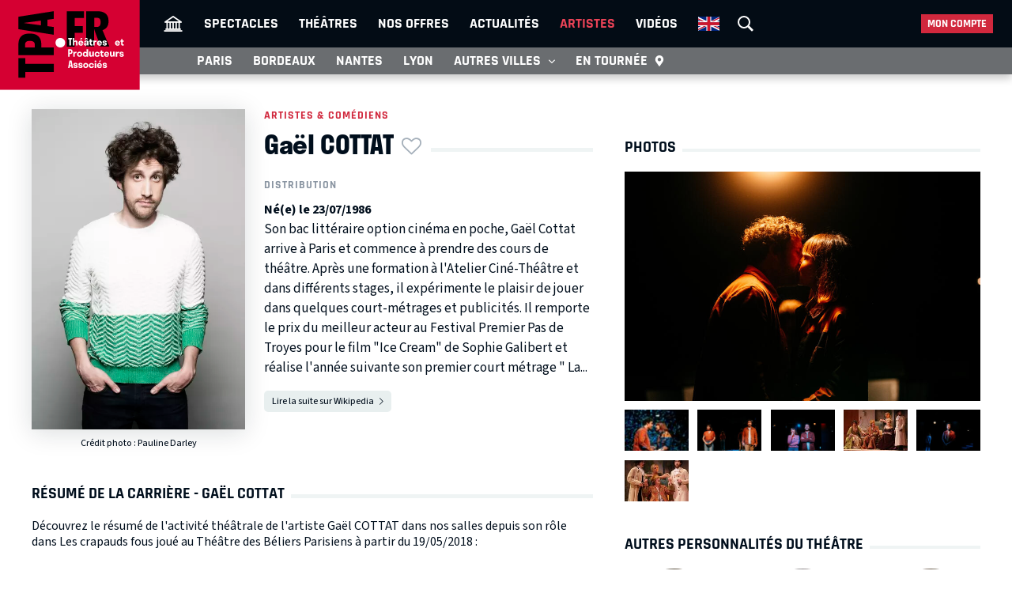

--- FILE ---
content_type: text/html; charset=UTF-8
request_url: https://tpa.fr/acteurs-theatre/cottat-gael-10750.html
body_size: 10447
content:
<!DOCTYPE html>
<html lang="fr">
<head>
    <meta charset="UTF-8">
    <title>Gaël COTTAT  - Biographie, spectacles, films, théâtre et photos</title>
    <meta name="viewport" content="width=device-width, minimum-scale=1, initial-scale=1, viewport-fit=cover">
    <meta http-equiv="X-UA-Compatible" content="IE=edge">

    
    <link rel="preconnect" href="https://use.typekit.net" crossorigin>
    <link rel="preconnect" href="https://p.typekit.net" crossorigin>
    <link rel="preconnect" href="https://ssl.google-analytics.com" crossorigin>


    <link rel="preload" href="https://use.typekit.net/din6aii.css" fetchpriority="high" as="style">
    <link rel="preload" href="/css10/main.min.v17.css" fetchpriority="high" as="style">
    <link rel="preload" href="/css10/additional.min.v08.css" fetchpriority="high" as="style">
    <link rel="preload" href="/css10/splide.min.v03.css" fetchpriority="high" as="style">


    <link rel="stylesheet" href="https://use.typekit.net/din6aii.css">
    <link rel="stylesheet" href="/css10/main.min.v17.css">
    <link rel="stylesheet" href="/css10/additional.min.v08.css">
    <link rel="stylesheet" href="/css10/splide.min.v03.css">


    <link rel="preload" href="/css10/fonts/icons.v02.woff2" as="font" type="font/woff2" crossorigin>
    <link rel="preload" href="/css10/fonts/source.sans.pro/SourceSans3VF-Roman.subset.woff2" as="font" type="font/woff2" crossorigin>
    <link rel="preload" href="/css10/fonts/rajdhani/Rajdhani-Bold.subset.woff2" as="font" type="font/woff2" crossorigin>
    <link rel="preload" href="/css10/fonts/rajdhani/Rajdhani-Medium.subset.woff2" as="font" type="font/woff2" crossorigin>
    <link rel="preload" href="/css10/fonts/rajdhani/Rajdhani-SemiBold.subset.woff2" as="font" type="font/woff2" crossorigin>


        <meta name="description" content="Tout savoir sur Gaël COTTAT : sa biographie, ses spectacles au théâtre, ses films, et des photos à retrouver sur le site des Théâtres et Producteurs Associés.">

    <meta name="author" content="">
    <meta name="copyright" content="Copyright (c) 2014">

        <meta name="robots" content="index, follow, archive">
    
    
    <meta name="HandheldFriendly" content="True">
    <meta http-equiv="cleartype" content="on">

    <meta name="google-site-verification" content="OsIxhbrjkaZWmb5a4AWOhnDwRXXbJ7ceS2CcgpcXiB8">
    <meta name="facebook-domain-verification" content="lp6pg1dmoq4v7h5pmc2k9pq8pmi4uw">
    <meta name="apple-itunes-app" content="app-id=442721937">

    
    <link rel="apple-touch-icon" sizes="180x180" href="/apple-touch-icon.png">
    <link rel="icon" type="image/png" sizes="32x32" href="/favicon-32x32.png">
    <link rel="icon" type="image/png" sizes="16x16" href="/favicon-16x16.png">
    <link rel="manifest" href="/manifest.json">
    <link rel="mask-icon" href="/safari-pinned-tab.svg" color="#d50032">
    <meta name="msapplication-TileColor" content="#b91d47">
    <meta name="theme-color" content="#ffffff">

    <meta property="og:site_name" content="Théâtres et Producteurs Associés">
    <meta property="og:title" content="Gaël COTTAT  - Biographie, spectacles, films, théâtre et photos">
    <meta property="og:description" content="Tout savoir sur Gaël COTTAT : sa biographie, ses spectacles au théâtre, ses films, et des photos à retrouver sur le site des Théâtres et Producteurs Associés.">
    <meta property="og:image" content="https://tpa.fr/user/img/18/160x0x17767-or.jpg">
    <meta property="og:type" content="article">
    <meta property="og:url" content="https://tpa.fr/acteurs-theatre/cottat-gael-10750.html">



    <meta name="twitter:card" content="summary_large_image">
    <meta name="twitter:site" content="@TheatresParis">
    <meta name="twitter:title" content="Gaël COTTAT  - Biographie, spectacles, films, théâtre et photos" >
    <meta name="twitter:description" content="Tout savoir sur Gaël COTTAT : sa biographie, ses spectacles au théâtre, ses films, et des photos à retrouver sur le site des Théâtres et Producteurs Associés." >
    <meta name="twitter:image" content="https://tpa.fr/user/img/18/710x0x17767-or.jpg" >



            <link rel="canonical" href="https://tpa.fr/acteurs-theatre/cottat-gael-10750.html">
    

    

    

            <link rel="stylesheet" href="/css10/lightgallery.v1.min.css" fetchpriority="low">
    
    
    <link rel="stylesheet" href="/css10/noncritical.min.v03.css" fetchpriority="low">



    <!-- Start cookieyes banner -->
    <script id="cookieyes" type="text/javascript" src="https://cdn-cookieyes.com/client_data/a23ea02b3478dd28ca2e0277aa639608/script.js"></script>
    <!-- End cookieyes banner --> 


        
        <script>
            window.dataLayer = window.dataLayer || [];
        </script>
        <!-- Google Tag Manager -->
        <script>(function(w,d,s,l,i){w[l]=w[l]||[];w[l].push({'gtm.start':
                    new Date().getTime(),event:'gtm.js'});var f=d.getElementsByTagName(s)[0],
                j=d.createElement(s),dl=l!='dataLayer'?'&l='+l:'';j.async=true;j.src=
                'https://www.googletagmanager.com/gtm.js?id='+i+dl;f.parentNode.insertBefore(j,f);
            })(window,document,'script','dataLayer','GTM-NKSQ9FK');</script>
        <!-- End Google Tag Manager -->
    

    
</head>
<body class="">

<!-- Google Tag Manager (noscript) -->
<noscript><iframe src="https://www.googletagmanager.com/ns.html?id=GTM-NKSQ9FK"
                  height="0" width="0" style="display:none;visibility:hidden"></iframe></noscript>
<!-- End Google Tag Manager (noscript) -->

<header class="mainHeader" id="jsObjHeader">
    <div class="headerWrap">

                <a href="#" class="citySel navOpener" data-class="openNav" data-act="0">
            <span>Paris</span>
        </a>
        

        <div class="lgWrap">
            <div class="leftCell">
                <a class="logo" href="/">
                    <img alt="Théâtres & Producteurs Associés" src="/images/logo_tpa.fr.svg" width="180"  height="116">
                </a>
            </div>
        </div>


        <div class="mobNav">
            <a href="#" class="sOC navOpener" data-show="1" data-class="openSearch" data-act="0"><span><i></i><i></i><i></i></span><span class="screenReadTxtContent">Recherche</span></a>
            <a href="#" class="usOC navOpener" data-show="2" data-class="openLogin" data-act="0"><span><i></i><i></i></span><span class="screenReadTxtContent">Mon compte</span></a>
            <a href="#" class="mnOC navOpener" data-show="3" data-class="openNav" data-act="0"><span><i></i><i></i><i></i></span><span class="screenReadTxtContent">Navigation</span></a>
        </div>


        <div id="jsObjNavA" class="navA">
            <div class="mainWrap">


                <ul class="nav2">
                    <li class="basicSearch">
                        <div class="bsWrap">
                            <a href="#" title="Recherche" class="openSearchBox" id="jsObjOpenSearchBox">
                                <span><i></i><i></i><i></i></span>
                            </a>
                            <div class="searchBox">
                                <form method="get" action="/recherche" id="formRecherche" class="getForm">
                                    <div class="fWrap">
                                        <input id="search" value="Recherche" name="motcle" type="search">
                                        <button><i class="search"></i></button>
                                    </div>
                                </form>
                            </div>
                        </div>
                    </li>
                </ul>


                <ul class="nav1">
                    <li ><a href="/" title="Théâtres et Producteurs Associés"><i class="home"></i></a></li>
                    <li ><a href="/pieces-theatre-paris/" title="Spectacle à Paris">Spectacles</a></li>
                    <li ><a href="/salles-theatre-paris/" title="Théâtres à Paris">Théâtres</a></li>
                    <li ><a href="/theatre-paris-pas-cher/" title="Théâtre à Paris pas cher">Nos offres</a></li>
                    <li ><a href="/actualite-theatre-paris/" title="Actualité théâtres parisiens">Actualités</a></li>
                    <li class="act"><a href="/comedien-theatre" title="Acteurs de théâtre">Artistes</a></li>
                    <li ><a href="/video-theatre" title="Vidéos pieces de théâtre">Vidéos</a></li>
                                                            <li class="enV">
                        <a class="enMainLink" href="/en/theatre-tickets-show-paris/">
                            <picture>
                                <source srcset="/images/en.webp" type="image/webp">
                                <img src="/images/en.png" width="27" height="18" alt="English">
                            </picture>
                        </a>
                    </li>
                                    </ul>


                <ul class="userBox">
                    <li>
                        <a href="#">Mon compte</a>
                        <ul>
                            <li>
                                <ul class="mcFirst">
                                                                            <li ><a href="/connexion"  rel="nofollow">Se connecter<i class="login"></i></a></li>
                                        <li ><a  href="/creer-un-compte.html"  rel="nofollow" class="jsObjDataLayerClick" data-method="click_registration" data-bpage="artists" data-bposition="menu">Créer un compte<i class="user"></i></a></li>
                                                                    </ul>
                                <ul class="mcSecond">
                                                                            <li><a href="/connexion"  rel="nofollow" class="jsObjDataLayerClick" data-method="click_registration" data-bpage="artists" data-bposition="menu">Mes spectacles</a></li>
                                        <li><a href="/connexion"  rel="nofollow" class="jsObjDataLayerClick" data-method="click_registration" data-bpage="artists" data-bposition="menu">Mes théâtres</a></li>
                                        <li><a href="/connexion"  rel="nofollow" class="jsObjDataLayerClick" data-method="click_registration" data-bpage="artists" data-bposition="menu">Mes artistes</a></li>
                                                                        <li><a href="/spectacle-paris-pas-cher">Premières (25)</a></li>
                                    <li><a href="/spectacle-derniere">Last minute (2)</a></li>
                                    <li><a href="/theatre-paris-pas-cher">Promos (40)</a></li>
                                </ul>
                            </li>
                        </ul>
                    </li>
                </ul>


            </div>
        </div>



        <div class="navB">
            <div class="mainWrap">


                <ul class="nav1">
                                                                                                                        
                    
                                            <li class="itemB1"><a href="/pieces-theatre-paris/">Paris</a></li>
                                                                <li class="itemB2"><a href="/pieces-theatre-bordeaux/">Bordeaux</a></li>
                                                                <li class="itemB3"><a href="/pieces-theatre-nantes/">Nantes</a></li>
                                                                <li class="itemB4"><a href="/pieces-theatre-lyon/">Lyon</a></li>
                                                                <li class="itemB5"><a href="/pieces-theatre-aix-marseille/">Aix-Marseille</a></li>
                                                                <li class="itemB6"><a href="/pieces-theatre-auray/">Auray</a></li>
                                                                <li class="itemB7"><a href="/pieces-theatre-caen/">Caen</a></li>
                                                                <li class="itemB8"><a href="/pieces-theatre-la-rochelle/">La Rochelle</a></li>
                                                                <li class="itemB9"><a href="/pieces-theatre-rouen/">Rouen</a></li>
                                                                <li class="itemB10"><a href="/pieces-theatre-toulouse/">Toulouse</a></li>
                                                                                <li class="itemBAdd">
                        <span>Autres villes <i class="show"></i></span>
                        <ul class="listB fWrap">
                                                            <li class="itemC3"><a href="/pieces-theatre-nantes/">Nantes</a></li>
                                                            <li class="itemC4"><a href="/pieces-theatre-lyon/">Lyon</a></li>
                                                            <li class="itemC5"><a href="/pieces-theatre-aix-marseille/">Aix-Marseille</a></li>
                                                            <li class="itemC6"><a href="/pieces-theatre-auray/">Auray</a></li>
                                                            <li class="itemC7"><a href="/pieces-theatre-caen/">Caen</a></li>
                                                            <li class="itemC8"><a href="/pieces-theatre-la-rochelle/">La Rochelle</a></li>
                                                            <li class="itemC9"><a href="/pieces-theatre-rouen/">Rouen</a></li>
                                                            <li class="itemC10"><a href="/pieces-theatre-toulouse/">Toulouse</a></li>
                                                    </ul>
                    </li>
                    <li class="itemTournee"><a href="/spectacles-en-tournee/">En tournée <i class="geopin"></i></a></li>
                </ul>


            </div>
        </div>
    </div>
</header>










<div class="mainContent clr " id="content">
    <section class="contentWrap">

    <article class="mainWrap spectacle">

        <div class="posterWrapper clr">

                            <div class="artPoster">
                    <div class="poster">
                         <picture>
                            <source srcset="/user/img/18/440x0x17767-or.webp" type="image/webp">
                            <img src="/user/img/18/440x0x17767-or.jpg" width="270" height="405" fetchpriority="high" alt="COTTAT Gaël">
                        </picture>
                    </div>
                                        <div class="copyNotice">
                        <p>Crédit photo : Pauline Darley</p>
                    </div>
                                    </div>
            
            <div class="infoWrapper">
                <a href="/acteurs-theatre/" class="backLink">Artistes &amp; comédiens</a>
                <div class="titleWrap">

                    <h1 class="bordered">
                        <span>Gaël COTTAT<span class="asterisk asteriskNoLogged jsObjDataLayerClick" data-type="person" data-id="10750" data-name="Gaël COTTAT" data-method="favorite" data-bpage="artist" data-bposition="headline" data-btype="favorite" data-baction="unlogged">&nbsp;</span></span>
                    </h1>

                </div>
            </div>

            <div class="infoWrapper">
                                    <div class="genres">
                                                    <a href="/comedien-theatre">Distribution</a>
                                                                    </div>
                
                
                <div class="detailedData">
                                            <p><strong>Né(e) le 23/07/1986</strong></p>
                                    </div>

                <div class="personalInfo">

                                            <p class="description">
                            Son bac littéraire option cinéma en poche, Gaël Cottat arrive à Paris et commence à prendre des cours de théâtre. Après une formation à l'Atelier Ciné-Théâtre et dans différents stages, il expérimente le plaisir de jouer dans quelques court-métrages et publicités. Il remporte le prix du meilleur acteur au Festival Premier Pas de Troyes pour le film "Ice Cream" de Sophie Galibert et réalise l'année suivante son premier court métrage " La...
                            <span class="wrapper">
                        <a class="microLink" href="http://fr.wikipedia.org/wiki/Ga%C3%ABl%20Cottat" target="_blank" rel="nofollow">
                            <span>Lire la suite sur Wikipedia</span>
                            <i class="next"></i>
                        </a>
                    </span>
                        </p>
                    

                </div>
            </div>

        </div>



    </article>

            <section class="resumeWrap">
            <h2 class="bordered"><span>Résumé de la carrière - Gaël COTTAT</span></h2>
                            <p>
                    Découvrez le résumé de l'activité théâtrale de l'artiste Gaël COTTAT  dans nos salles  depuis son rôle dans Les crapauds fous joué au Théâtre des Béliers Parisiens à partir du 19/05/2018 :


                </p>
                <br>
            
            <ul class="fWrap infoList">

                
                <li>
                    <h3>Pièces jouées</h3>
                    <p>9</p>
                </li>

                
                
                <li>
                    <h3>Représentations</h3>
                    <p>762</p>
                </li>

                <li>
                    <h3>Genres les plus joués</h3>
                                        <a href="/comedie">Comédies et boulevard</a>
                                        <a href="/theatre-classique">Classiques</a>
                                        <a href="/theatre-contemporain">Contemporains</a>
                                    </li>

                <li>
                    <h3>Théâtres de prédilection</h3>
                                        <a href="/salles-theatre-paris/renaissance-106.html">Théâtre de la Renaissance</a>
                                        <a href="/salles-theatre-paris/splendid-110.html">Théâtre du Splendid</a>
                                        <a href="/salles-theatre-paris/beliers-parisiens-126.html">Théâtre des Béliers Parisiens</a>
                                    </li>
                
                    

                    
                
                            </ul>

        </section>

    
    

            <section class="nowPlayingIn">

            <h2 class="bordered"><span>Spectacles - Gaël COTTAT</span></h2>
                        
        <div class="divide13">

            <div>
              <a href="/spectacles-en-tournee/les-crapauds-fous-9676.html?archive=1" title="Spectacle  Les crapauds fous">
                
                  <picture>
                      <source srcset="/user/img/79/220x0x79170-or.webp" type="image/webp">
                      <img src="/user/img/79/220x0x79170-or.jpg" width="164" height="246" alt="Les crapauds fous, théâtre Les Béliers en Tournée">
                  </picture>
              </a>


            </div>

            <div>

                <div class="genres">
                    <time>21/11/25 - 10/12/25</time>
                </div>

                                    <span>En tournée</span>
                

                <h3><a href="/spectacles-en-tournee/les-crapauds-fous-9676.html?archive=1" title="Spectacle Les crapauds fous">Les crapauds fous</a></h3>

                                <div class="ratingWrap">
                    <div>
                        <img src="/images/0-stars.png" width="103" height="19" alt="0" />
                    </div>

                </div>
                
                <p>
                                            de
                                                Mélody MOUREY                                                            </p>

                <div class="description">
                      3 nominations aux Moli&egrave;res 2019 :&nbsp;  Meilleur spectacle - Meilleur auteur - Meilleure mise en sc&egrave;ne.  
    L&rsquo;histoire vraie et extraordinaire de m&eacute;decins polonais qui durant la Seconde Guerre mondiale...
                </div>

                <div class="linkBox">
                                        <a class="orderLink" href="/spectacles-en-tournee/les-crapauds-fous-9676.html?archive=1">En savoir plus</a>
                </div>

            </div>
        </div>




        <div class="divide13">

            <div>
              <a href="/pieces-theatre-paris/les-crapauds-fous-9817.html?archive=1" title="Spectacle  Les crapauds fous">
                
                  <picture>
                      <source srcset="/user/img/62/220x0x62294-or.webp" type="image/webp">
                      <img src="/user/img/62/220x0x62294-or.jpg" width="164" height="246" alt="Les crapauds fous, Théâtre de la Renaissance">
                  </picture>
              </a>


            </div>

            <div>

                <div class="genres">
                    <time>13/09/24 - 05/01/25</time>
                </div>

                                    <a href="/salles-theatre-paris/renaissance-106.html" title="Théâtre de la Renaissance" class="genres">
                        <span>Théâtre de la Renaissance</span>
                        <span>Paris</span>
                    </a>
                

                <h3><a href="/pieces-theatre-paris/les-crapauds-fous-9817.html?archive=1" title="Spectacle Les crapauds fous">Les crapauds fous</a></h3>

                                <div class="ratingWrap">
                    <div>
                        <img src="/images/5-stars.png" width="103" height="19" alt="5" />
                    </div>

                </div>
                
                <p>
                                            de
                                                Mélody MOUREY                                                            </p>

                <div class="description">
                     L&rsquo;histoire vraie et extraordinaire de m&eacute;decins polonais qui durant la Seconde Guerre mondiale sauv&egrave;rent des milliers de vies&hellip; En organisant une vaste supercherie. 
 &nbsp;Avec 9 comédiens sur scène interprétant plus...
                </div>

                <div class="linkBox">
                                        <a class="orderLink" href="/pieces-theatre-paris/les-crapauds-fous-9817.html?archive=1">En savoir plus</a>
                </div>

            </div>
        </div>




        <div class="divide13">

            <div>
              <a href="/pieces-theatre-festival-off-avignon/des-pivoines-du-japon-10049.html?archive=1" title="Spectacle  Des pivoines du Japon">
                
                  <picture>
                      <source srcset="/user/img/65/220x0x64596-or.webp" type="image/webp">
                      <img src="/user/img/65/220x0x64596-or.jpg" width="164" height="246" alt="Des pivoines du Japon, Théâtre La Scala Provence">
                  </picture>
              </a>


            </div>

            <div>

                <div class="genres">
                    <time>29/06/24 - 21/07/24</time>
                </div>

                                    <a href="/salles-theatre-festival-off-avignon/scala-provence-178.html" title="Théâtre La Scala Provence" class="genres">
                        <span>Théâtre La Scala Provence</span>
                        <span>Festival OFF Avignon</span>
                    </a>
                

                <h3><a href="/pieces-theatre-festival-off-avignon/des-pivoines-du-japon-10049.html?archive=1" title="Spectacle Des pivoines du Japon">Des pivoines du Japon</a></h3>

                                <div class="ratingWrap">
                    <div>
                        <img src="/images/0-stars.png" width="103" height="19" alt="0" />
                    </div>

                </div>
                
                <p>
                                            de
                                                Emmanuel ROBERT-ESPALIEU                                                            </p>

                <div class="description">
                      Un voyage &eacute;tonnant, le long d&rsquo;une vie qui pourrait &ecirc;tre la n&ocirc;tre, au gr&eacute; d&rsquo;une &eacute;criture tendre et poignante, soulign&eacute;e par la mise en sc&egrave;ne tout en finesse de Fabio Marra.  
 &nbsp;...
                </div>

                <div class="linkBox">
                                        <a class="orderLink" href="/pieces-theatre-festival-off-avignon/des-pivoines-du-japon-10049.html?archive=1">En savoir plus</a>
                </div>

            </div>
        </div>




        <div class="divide13">

            <div>
              <a href="/pieces-theatre-paris/les-crapauds-fous-9234.html?archive=1" title="Spectacle  Les crapauds fous">
                
                  <picture>
                      <source srcset="/user/img/58/220x0x57587-or.webp" type="image/webp">
                      <img src="/user/img/58/220x0x57587-or.jpg" width="164" height="246" alt="Les crapauds fous, Théâtre du Splendid">
                  </picture>
              </a>


            </div>

            <div>

                <div class="genres">
                    <time>23/11/23 - 21/01/24</time>
                </div>

                                    <a href="/salles-theatre-paris/splendid-110.html" title="Théâtre du Splendid" class="genres">
                        <span>Théâtre du Splendid</span>
                        <span>Paris</span>
                    </a>
                

                <h3><a href="/pieces-theatre-paris/les-crapauds-fous-9234.html?archive=1" title="Spectacle Les crapauds fous">Les crapauds fous</a></h3>

                                <div class="ratingWrap">
                    <div>
                        <img src="/images/0-stars.png" width="103" height="19" alt="0" />
                    </div>

                </div>
                
                <p>
                                            de
                                                Mélody MOUREY                                                            </p>

                <div class="description">
                      3 nominations aux Moli&egrave;res 2019 :   
  Meilleur spectacle - Meilleur auteur - Meilleure mise en sc&egrave;ne.   L&rsquo;histoire vraie et extraordinaire de m&eacute;decins polonais qui durant la Seconde Guerre mondiale sauv&egrave;rent...
                </div>

                <div class="linkBox">
                                        <a class="orderLink" href="/pieces-theatre-paris/les-crapauds-fous-9234.html?archive=1">En savoir plus</a>
                </div>

            </div>
        </div>




        <div class="divide13">

            <div>
              <a href="/pieces-theatre-paris/les-crapauds-fous-3911.html?archive=1" title="Spectacle  Les crapauds fous">
                
                  <picture>
                      <source srcset="/user/img/38/220x0x37881-or.webp" type="image/webp">
                      <img src="/user/img/38/220x0x37881-or.jpg" width="164" height="246" alt="Les crapauds fous, Théâtre du Splendid">
                  </picture>
              </a>


            </div>

            <div>

                <div class="genres">
                    <time>01/02/19 - 02/09/23</time>
                </div>

                                    <a href="/salles-theatre-paris/splendid-110.html" title="Théâtre du Splendid" class="genres">
                        <span>Théâtre du Splendid</span>
                        <span>Paris</span>
                    </a>
                

                <h3><a href="/pieces-theatre-paris/les-crapauds-fous-3911.html?archive=1" title="Spectacle Les crapauds fous">Les crapauds fous</a></h3>

                                <div class="ratingWrap">
                    <div>
                        <img src="/images/5-stars.png" width="103" height="19" alt="5" />
                    </div>

                </div>
                
                <p>
                                            de
                                                Mélody MOUREY                                                            </p>

                <div class="description">
                      3 nominations aux Moli&egrave;res 2019 :   
  Meilleur spectacle - Meilleur auteur - Meilleure mise en sc&egrave;ne.   L&rsquo;histoire vraie et extraordinaire de m&eacute;decins polonais qui durant la Seconde Guerre mondiale sauv&egrave;rent...
                </div>

                <div class="linkBox">
                                        <a class="orderLink" href="/pieces-theatre-paris/les-crapauds-fous-3911.html?archive=1">En savoir plus</a>
                </div>

            </div>
        </div>




        <div class="divide13">

            <div>
              <a href="/pieces-theatre-paris/les-crapauds-fous-4506.html?archive=1" title="Spectacle  Les crapauds fous">
                
                  <picture>
                      <source srcset="/user/img/25/220x0x24633-or.webp" type="image/webp">
                      <img src="/user/img/25/220x0x24633-or.jpg" width="164" height="246" alt="Les crapauds fous, Théâtre du Splendid">
                  </picture>
              </a>


            </div>

            <div>

                <div class="genres">
                    <time>30/01/20 - 09/02/20</time>
                </div>

                                    <a href="/salles-theatre-paris/splendid-110.html" title="Théâtre du Splendid" class="genres">
                        <span>Théâtre du Splendid</span>
                        <span>Paris</span>
                    </a>
                

                <h3><a href="/pieces-theatre-paris/les-crapauds-fous-4506.html?archive=1" title="Spectacle Les crapauds fous">Les crapauds fous</a></h3>

                
                <p>
                                            de
                                                Mélody MOUREY                                                            </p>

                <div class="description">
                      3 nominations aux Moli&egrave;res 2019 : meilleur spectacle, meilleur auteur, meilleure mise en sc&egrave;ne.  L&rsquo;histoire vraie et extraordinaire de m&eacute;decins polonais qui durant la Seconde Guerre mondiale sauv&egrave;rent des...
                </div>

                <div class="linkBox">
                                        <a class="orderLink" href="/pieces-theatre-paris/les-crapauds-fous-4506.html?archive=1">En savoir plus</a>
                </div>

            </div>
        </div>




        <div class="divide13">

            <div>
              <a href="/pieces-theatre-paris/les-crapauds-fous-4290.html?archive=1" title="Spectacle  Les crapauds fous">
                
                  <picture>
                      <source srcset="/user/img/22/220x0x22311-or.webp" type="image/webp">
                      <img src="/user/img/22/220x0x22311-or.jpg" width="164" height="246" alt="Les crapauds fous, Théâtre de la Renaissance">
                  </picture>
              </a>


            </div>

            <div>

                <div class="genres">
                    <time>19/10/19 - 12/01/20</time>
                </div>

                                    <a href="/salles-theatre-paris/renaissance-106.html" title="Théâtre de la Renaissance" class="genres">
                        <span>Théâtre de la Renaissance</span>
                        <span>Paris</span>
                    </a>
                

                <h3><a href="/pieces-theatre-paris/les-crapauds-fous-4290.html?archive=1" title="Spectacle Les crapauds fous">Les crapauds fous</a></h3>

                                <div class="ratingWrap">
                    <div>
                        <img src="/images/0-stars.png" width="103" height="19" alt="0" />
                    </div>

                </div>
                
                <p>
                                            de
                                                Mélody MOUREY                                                            </p>

                <div class="description">
                     3 nominations aux Moli&egrave;res 2019: Meilleurs auteure - Meilleur spectacle - Meilleure mise en sc&egrave;ne. 
 L'histoire. 
 L 'histoire vraie et extraordinaire de m&eacute;decins polonais qui durant la Secone Guerre mondiale...
                </div>

                <div class="linkBox">
                                        <a class="orderLink" href="/pieces-theatre-paris/les-crapauds-fous-4290.html?archive=1">En savoir plus</a>
                </div>

            </div>
        </div>




        <div class="divide13">

            <div>
              <a href="/pieces-theatre-paris/le-malade-imaginaire-3527.html?archive=1" title="Spectacle  Le malade imaginaire">
                
                  <picture>
                      <source srcset="/user/img/17/220x0x17383-or.webp" type="image/webp">
                      <img src="/user/img/17/220x0x17383-or.jpg" width="164" height="246" alt="Le malade imaginaire, Théâtre de Paris">
                  </picture>
              </a>


            </div>

            <div>

                <div class="genres">
                    <time>25/01/19 - 25/05/19</time>
                </div>

                                    <a href="/salles-theatre-paris/paris-113.html" title="Théâtre de Paris" class="genres">
                        <span>Théâtre de Paris</span>
                        <span>Paris</span>
                    </a>
                

                <h3><a href="/pieces-theatre-paris/le-malade-imaginaire-3527.html?archive=1" title="Spectacle Le malade imaginaire">Le malade imaginaire</a></h3>

                                <div class="ratingWrap">
                    <div>
                        <img src="/images/4.5-stars.png" width="103" height="19" alt="4.82" />
                    </div>

                </div>
                
                <p>
                                            de
                                                 MOLIÈRE                                                            </p>

                <div class="description">
                     V&eacute;ritable satire des m&eacute;decins de l&rsquo;&eacute;poque !&nbsp;Argan est un homme parfaitement bien portant, ce qui ne l&rsquo;emp&ecirc;che pas de se croire tr&egrave;s malade et&nbsp;qui demande toutes les saign&eacute;es, purges...
                </div>

                <div class="linkBox">
                                        <a class="orderLink" href="/pieces-theatre-paris/le-malade-imaginaire-3527.html?archive=1">En savoir plus</a>
                </div>

            </div>
        </div>




        <div class="divide13">

            <div>
              <a href="/pieces-theatre-paris/les-crapauds-fous-3449.html?archive=1" title="Spectacle  Les crapauds fous">
                
                  <picture>
                      <source srcset="/user/img/18/220x0x17783-or.webp" type="image/webp">
                      <img src="/user/img/18/220x0x17783-or.jpg" width="164" height="246" alt="Les crapauds fous, Théâtre des Béliers Parisiens">
                  </picture>
              </a>


            </div>

            <div>

                <div class="genres">
                    <time>19/05/18 - 27/01/19</time>
                </div>

                                    <a href="/salles-theatre-paris/beliers-parisiens-126.html" title="Théâtre des Béliers Parisiens" class="genres">
                        <span>Théâtre des Béliers Parisiens</span>
                        <span>Paris</span>
                    </a>
                

                <h3><a href="/pieces-theatre-paris/les-crapauds-fous-3449.html?archive=1" title="Spectacle Les crapauds fous">Les crapauds fous</a></h3>

                
                <p>
                                            de
                                                Mélody MOUREY                                                            </p>

                <div class="description">
                      L'histoire vraie et extraordinaire de m&eacute;decins polonais qui durant la Seconde Guerre mondiale sauv&egrave;rent des milliers de vies... En organisant une vaste supercherie.  
 &nbsp; 
 1990, New York. Une jeune &eacute;tudiante en...
                </div>

                <div class="linkBox">
                                        <a class="orderLink" href="/pieces-theatre-paris/les-crapauds-fous-3449.html?archive=1">En savoir plus</a>
                </div>

            </div>
        </div>




                    </section>
    


            <section>

            <h2 class="bordered"><span>Filmographie - Gaël COTTAT</span></h2>

            <table class="filmList">
                <thead>
                <tr>
                    <th>Année</th>
                    <th>Titre (+ Réalisateur)</th>
                                            <th>Rôle</th>
                                    </tr>
                </thead>
                <tbody>
                                    <tr>
                        <td>2018</td>
                        <td>La fête des mères</td>
                                                    <td></td>
                                            </tr>
                                    <tr>
                        <td>2017</td>
                        <td>Illégitime (téléfilm)</td>
                                                    <td>Xavier</td>
                                            </tr>
                                    <tr>
                        <td>2017</td>
                        <td>Mon Poussin</td>
                                                    <td></td>
                                            </tr>
                                    <tr>
                        <td>2017</td>
                        <td>Munch (série télévisée)</td>
                                                    <td></td>
                                            </tr>
                                    <tr>
                        <td>2014</td>
                        <td>Camping paradis - Saison 6, épisode 35 - Le gendre idéal</td>
                                                    <td>Raphaël</td>
                                            </tr>
                                    <tr>
                        <td>2012</td>
                        <td>La Vérité si je mens ! 3 de Thomas Gilou</td>
                                                    <td>Le garçon geek</td>
                                            </tr>
                                    <tr>
                        <td>2011</td>
                        <td>Soda - Saison 1 à 3</td>
                                                    <td>Ludovic « Ludo » Drancourt</td>
                                            </tr>
                                </tbody>
            </table>
        </section>
    


</section>



<section class="sideWrap">


            
        <section>

            <h3 class="bordered"><span>Photos</span></h3>

            <section class="gall">
                <ul id="lightgallery">
                                            <li data-src="/user/img/65/1920x0x64597-or.jpg" data-type="" data-credit="" data-alt="Des pivoines du Japon au Théâtre La Scala Provence"
                            data-sub-html="Gaël COTTAT dans Des pivoines du Japon &lt;br&gt; &copy; Thomas O'Brien"
                        >
                            <a href="#">
                                <picture>
                                                                        <img src="/user/img/65/800x0x64597-or.jpg" width="450" height="290" loading="lazy" alt="Des pivoines du Japon au Théâtre La Scala Provence">
                                </picture>
                            </a>
                        </li>
                                            <li data-src="/user/img/65/1920x0x64598-or.jpg" data-type="" data-credit="" data-alt="Des pivoines du Japon au Théâtre La Scala Provence"
                            data-sub-html="Gaël COTTAT dans Des pivoines du Japon &lt;br&gt; &copy; Thomas O'Brien"
                        >
                            <a href="#">
                                <picture>
                                                                        <img src="/user/img/65/0x120x64598-or.jpg" width="450" height="290" loading="lazy" alt="Des pivoines du Japon au Théâtre La Scala Provence">
                                </picture>
                            </a>
                        </li>
                                            <li data-src="/user/img/65/1920x0x64599-or.jpg" data-type="" data-credit="" data-alt="Des pivoines du Japon au Théâtre La Scala Provence"
                            data-sub-html="Gaël COTTAT dans Des pivoines du Japon &lt;br&gt; &copy; Thomas O'Brien"
                        >
                            <a href="#">
                                <picture>
                                                                        <img src="/user/img/65/0x120x64599-or.jpg" width="450" height="290" loading="lazy" alt="Des pivoines du Japon au Théâtre La Scala Provence">
                                </picture>
                            </a>
                        </li>
                                            <li data-src="/user/img/65/1920x0x64600-or.jpg" data-type="" data-credit="" data-alt="Des pivoines du Japon au Théâtre La Scala Provence"
                            data-sub-html="Gaël COTTAT dans Des pivoines du Japon &lt;br&gt; &copy; Thomas O'Brien"
                        >
                            <a href="#">
                                <picture>
                                                                        <img src="/user/img/65/0x120x64600-or.jpg" width="450" height="290" loading="lazy" alt="Des pivoines du Japon au Théâtre La Scala Provence">
                                </picture>
                            </a>
                        </li>
                                            <li data-src="/user/img/19/1920x0x18536-or.jpg" data-type="" data-credit="" data-alt="Le malade imaginaire au Théâtre de Paris"
                            data-sub-html="Gaël COTTAT dans Le malade imaginaire &lt;br&gt; &copy; Julien Panié"
                        >
                            <a href="#">
                                <picture>
                                                                        <img src="/user/img/19/0x120x18536-or.jpg" width="450" height="290" loading="lazy" alt="Le malade imaginaire au Théâtre de Paris">
                                </picture>
                            </a>
                        </li>
                                            <li data-src="/user/img/65/1920x0x64602-or.jpg" data-type="" data-credit="" data-alt="Des pivoines du Japon au Théâtre La Scala Provence"
                            data-sub-html="Gaël COTTAT dans Des pivoines du Japon &lt;br&gt; &copy; Thomas O'Brien"
                        >
                            <a href="#">
                                <picture>
                                                                        <img src="/user/img/65/0x120x64602-or.jpg" width="450" height="290" loading="lazy" alt="Des pivoines du Japon au Théâtre La Scala Provence">
                                </picture>
                            </a>
                        </li>
                                            <li data-src="/user/img/19/1920x0x18538-or.jpg" data-type="" data-credit="" data-alt="Le malade imaginaire au Théâtre de Paris"
                            data-sub-html="Gaël COTTAT dans Le malade imaginaire &lt;br&gt; &copy; Julien Panié"
                        >
                            <a href="#">
                                <picture>
                                                                        <img src="/user/img/19/0x120x18538-or.jpg" width="450" height="290" loading="lazy" alt="Le malade imaginaire au Théâtre de Paris">
                                </picture>
                            </a>
                        </li>
                                    </ul>
            </section>

        </section>
    

    
    <section>

    <h2 class="bordered">
        <span>
                            Autres personnalités du théâtre
                
        </span>
    </h2>


        <nav class="fWrap peopleList">
            	
            <a href="/acteurs-theatre/pennac-daniel-3116.html" title="Daniel PENNAC">

                <div class="imgWrap">
                    <picture>
                        <source srcset="/user/img/0/120x0x287-or.webp" type="image/webp">
                        <img src="/user/img/0/120x0x287-or.jpg" width="110" height="110" loading="lazy" alt="Daniel PENNAC">
                    </picture>
                </div>

                <h3>Daniel PENNAC</h3>

            </a>

            	
            <a href="/acteurs-theatre/ragni-nicolas-7378.html" title="Nicolas RAGNI">

                <div class="imgWrap">
                    <picture>
                        <source srcset="/user/img/1/120x0x551-or.webp" type="image/webp">
                        <img src="/user/img/1/120x0x551-or.jpg" width="110" height="110" loading="lazy" alt="Nicolas RAGNI">
                    </picture>
                </div>

                <h3>Nicolas RAGNI</h3>

            </a>

            	
            <a href="/acteurs-theatre/foresti-florence-2164.html" title="Florence FORESTI">

                <div class="imgWrap">
                    <picture>
                        <source srcset="/user/img/0/120x0x202-or.webp" type="image/webp">
                        <img src="/user/img/0/120x0x202-or.jpg" width="110" height="110" loading="lazy" alt="Florence FORESTI">
                    </picture>
                </div>

                <h3>Florence FORESTI</h3>

            </a>

            	
            <a href="/acteurs-theatre/delaire-philippine-14660.html" title="Philippine DELAIRE">

                <div class="imgWrap">
                    <picture>
                        <source srcset="/user/img/77/120x0x76981-or.webp" type="image/webp">
                        <img src="/user/img/77/120x0x76981-or.jpg" width="110" height="110" loading="lazy" alt="Philippine DELAIRE">
                    </picture>
                </div>

                <h3>Philippine DELAIRE</h3>

            </a>

            	
            <a href="/acteurs-theatre/adalle-maelis-19883.html" title="Maëlis ADALLE">

                <div class="imgWrap">
                    <picture>
                        <source srcset="/user/img/77/120x0x76825-cr.webp" type="image/webp">
                        <img src="/user/img/77/120x0x76825-cr.jpg" width="110" height="110" loading="lazy" alt="Maëlis ADALLE">
                    </picture>
                </div>

                <h3>Maëlis ADALLE</h3>

            </a>

            	
            <a href="/acteurs-theatre/ratel-julien-5999.html" title="Julien RATEL">

                <div class="imgWrap">
                    <picture>
                        <source srcset="/user/img/17/120x0x17122-cr.webp" type="image/webp">
                        <img src="/user/img/17/120x0x17122-cr.jpg" width="110" height="110" loading="lazy" alt="Julien RATEL">
                    </picture>
                </div>

                <h3>Julien RATEL</h3>

            </a>

            	
            <a href="/acteurs-theatre/huppert-caroline-11995.html" title="Caroline Huppert">

                <div class="imgWrap">
                    <picture>
                        <source srcset="/user/img/21/120x0x20744-or.webp" type="image/webp">
                        <img src="/user/img/21/120x0x20744-or.jpg" width="110" height="110" loading="lazy" alt="Caroline Huppert">
                    </picture>
                </div>

                <h3>Caroline Huppert</h3>

            </a>

            	
            <a href="/acteurs-theatre/sentou-guillaume-8996.html" title="Guillaume SENTOU">

                <div class="imgWrap">
                    <picture>
                        <source srcset="/user/img/1/120x0x627-or.webp" type="image/webp">
                        <img src="/user/img/1/120x0x627-or.jpg" width="110" height="110" loading="lazy" alt="Guillaume SENTOU">
                    </picture>
                </div>

                <h3>Guillaume SENTOU</h3>

            </a>

            	
            <a href="/acteurs-theatre/franck-michel-8250.html" title="Michel FRANCK">

                <div class="imgWrap">
                    <picture>
                        <source srcset="/user/img/38/120x0x37857-or.webp" type="image/webp">
                        <img src="/user/img/38/120x0x37857-or.jpg" width="110" height="110" loading="lazy" alt="Michel FRANCK">
                    </picture>
                </div>

                <h3>Michel FRANCK</h3>

            </a>

            	
            <a href="/acteurs-theatre/bauer-jean-louis-1489.html" title="Jean-Louis BAUER">

                <div class="imgWrap">
                    <picture>
                        <source srcset="/user/img/19/120x0x19093-cr.webp" type="image/webp">
                        <img src="/user/img/19/120x0x19093-cr.jpg" width="110" height="110" loading="lazy" alt="Jean-Louis BAUER">
                    </picture>
                </div>

                <h3>Jean-Louis BAUER</h3>

            </a>

            	
            <a href="/acteurs-theatre/taymor-julie-1721.html" title="Julie TAYMOR">

                <div class="imgWrap">
                    <picture>
                        <source srcset="/user/img/77/120x0x76779-or.webp" type="image/webp">
                        <img src="/user/img/77/120x0x76779-or.jpg" width="110" height="110" loading="lazy" alt="Julie TAYMOR">
                    </picture>
                </div>

                <h3>Julie TAYMOR</h3>

            </a>

            	
            <a href="/acteurs-theatre/thomas-simon-12209.html" title="Simon THOMAS">

                <div class="imgWrap">
                    <picture>
                        <source srcset="/user/img/23/120x0x22504-or.webp" type="image/webp">
                        <img src="/user/img/23/120x0x22504-or.jpg" width="110" height="110" loading="lazy" alt="Simon THOMAS">
                    </picture>
                </div>

                <h3>Simon THOMAS</h3>

            </a>

                    </nav>

           
        <div class="osFooter">     
            <a class="orderLink" href="/acteurs-theatre/">Afficher plus</a>
        </div>

    </section>

</section>




        <ul class="breadcrumb">
                <li><a href="/">Accueil</a></li>
            
    <li><a href="/acteurs-theatre/"><span>Le monde du théâtre</span></a></li>
    <li><span>COTTAT Gaël</span></li>
        </ul>



                                    

<script type="application/ld+json">
    {
        "@context": "http://schema.org",
        "@type": "Person",
        "url": "https://tpa.fr/acteurs-theatre/cottat-gael-10750.html",
        "name": "Gaël COTTAT",
                    "image": "https://tpa.fr/user/img/18/0x440x17767-or.jpg",
                "jobTitle": [
                          "Distribution"                    ],

                  "birthDate": "1986-07-23",
                "description": "Son bac littéraire option cinéma en poche, Gaël Cottat arrive à Paris et commence à prendre des cours de théâtre. Après une formation à l&#039;Atelier Ciné-Théâtre et dans différents stages, il expérimente le plaisir de jouer dans quelques..."

    }
</script>


</div>





<footer class="mainFooter">
    <div class="mainWrap fWrap">



        <section class="content1 fWrap">

            <div class="logo">
                <a href="/">
                    <img src="/images/logo_tpa.fr.II.svg" loading="lazy" width="122" height="77" alt="Théâtres et Producteurs Associés">
                </a>
            </div>

        </section>



        <section class="content2 fWrap">
            <div class="fWrap">

                <p>Accès rapide</p>

                <div>

                    <div class="selectWrap s1" id="tpaFooterArrSelect">
                        <select onchange="window.location.href='/salles-theatre-paris/theatre-paris-'+$(this).val();">
                            <option>Arrondissements</option>
                        </select>
                    </div>


                    <div class="chooseIt" id="tpaFooterArrDiv">
                        <ul>
                            <li>
                                <ul>
                                                                        <li> <a href="/salles-theatre-paris/theatre-paris-1" data-id="1">Théâtres à Paris dans le 1er arrondissement</a>
                                    </li>
                                                                        <li> <a href="/salles-theatre-paris/theatre-paris-2" data-id="2">Théâtres à Paris dans le 2e arrondissement</a>
                                    </li>
                                                                        <li> <a href="/salles-theatre-paris/theatre-paris-4" data-id="4">Théâtres à Paris dans le 4e arrondissement</a>
                                    </li>
                                                                        <li> <a href="/salles-theatre-paris/theatre-paris-5" data-id="5">Théâtres à Paris dans le 5e arrondissement</a>
                                    </li>
                                                                        <li> <a href="/salles-theatre-paris/theatre-paris-6" data-id="6">Théâtres à Paris dans le 6e arrondissement</a>
                                    </li>
                                                                        <li> <a href="/salles-theatre-paris/theatre-paris-7" data-id="7">Théâtres à Paris dans le 7e arrondissement</a>
                                    </li>
                                                                        <li> <a href="/salles-theatre-paris/theatre-paris-8" data-id="8">Théâtres à Paris dans le 8e arrondissement</a>
                                    </li>
                                                                        <li> <a href="/salles-theatre-paris/theatre-paris-9" data-id="9">Théâtres à Paris dans le 9e arrondissement</a>
                                    </li>
                                                                        <li> <a href="/salles-theatre-paris/theatre-paris-10" data-id="10">Théâtres à Paris dans le 10e arrondissement</a>
                                    </li>
                                                                        <li> <a href="/salles-theatre-paris/theatre-paris-11" data-id="11">Théâtres à Paris dans le 11e arrondissement</a>
                                    </li>
                                                                        <li> <a href="/salles-theatre-paris/theatre-paris-13" data-id="13">Théâtres à Paris dans le 13e arrondissement</a>
                                    </li>
                                                                        <li> <a href="/salles-theatre-paris/theatre-paris-14" data-id="14">Théâtres à Paris dans le 14e arrondissement</a>
                                    </li>
                                                                        <li> <a href="/salles-theatre-paris/theatre-paris-16" data-id="16">Théâtres à Paris dans le 16e arrondissement</a>
                                    </li>
                                                                        <li> <a href="/salles-theatre-paris/theatre-paris-17" data-id="17">Théâtres à Paris dans le 17e arrondissement</a>
                                    </li>
                                                                        <li> <a href="/salles-theatre-paris/theatre-paris-18" data-id="18">Théâtres à Paris dans le 18e arrondissement</a>
                                    </li>
                                                                        <li> <a href="/salles-theatre-paris/theatre-paris-20" data-id="20">Théâtres à Paris dans le 20e arrondissement</a>
                                    </li>
                                                                    </ul>
                            </li>
                        </ul>
                    </div>


                    <div class="selectWrap s2" id="tpaFooterCriterionSelect">
                        <select onchange="window.location.href=$(this).val();">
                            <option>Spectacles par critère</option>
                        </select>
                    </div>

                
                    <div class="chooseIt" id="tpaFooterCriterionDiv">
                        <ul>
                            <li>
                                <ul>
                                                                        <li>
                                        <a href="/comedie-pieces-comiques-paris" title="Comédie">Comédie</a>
                                    </li>
                                                                        <li>
                                        <a href="/comedie-dramatique" title="Comédie dramatique">Comédie dramatique</a>
                                    </li>
                                                                        <li>
                                        <a href="/comedie-musicale-paris" title="Comédie musicale">Comédie musicale</a>
                                    </li>
                                                                        <li>
                                        <a href="/comedie-sentimentale" title="Comédie sentimentale">Comédie sentimentale</a>
                                    </li>
                                                                        <li>
                                        <a href="/pieces-dramatiques-paris" title="Drame">Drame</a>
                                    </li>
                                                                        <li>
                                        <a href="/stand-up" title="Stand up">Stand up</a>
                                    </li>
                                                                        <li>
                                        <a href="/hypnose" title="Hypnose">Hypnose</a>
                                    </li>
                                                                        <li>
                                        <a href="/mentalism" title="Mentalisme">Mentalisme</a>
                                    </li>
                                                                        <li>
                                        <a href="/Molieres" title="Molières">Molières</a>
                                    </li>
                                                                        <li>
                                        <a href="/Laureat-Molieres" title="Lauréat Molières">Lauréat Molières</a>
                                    </li>
                                                                        <li>
                                        <a href="/nomination-molieres" title="Nomination Molières">Nomination Molières</a>
                                    </li>
                                                                        <li>
                                        <a href="/theatre-master-class" title="Master Class">Master Class</a>
                                    </li>
                                                                        <li>
                                        <a href="/theatre-musical" title="Théâtre musical">Théâtre musical</a>
                                    </li>
                                                                        <li>
                                        <a href="/melodrames-paris" title="Mélodrame">Mélodrame</a>
                                    </li>
                                                                        <li>
                                        <a href="/operette-paris" title="Opérette">Opérette</a>
                                    </li>
                                                                        <li>
                                        <a href="/humour-paris" title="Humour">Humour</a>
                                    </li>
                                                                        <li>
                                        <a href="/improvisation-paris" title="Improvisation">Improvisation</a>
                                    </li>
                                                                        <li>
                                        <a href="/one-man-show-humourparis" title="One Man Show">One Man Show</a>
                                    </li>
                                                                        <li>
                                        <a href="/spectacle-seul-en-scene-paris" title="Seul en scène">Seul en scène</a>
                                    </li>
                                                                        <li>
                                        <a href="/spectacles-avant-garde-theatre-paris" title="Avant-garde">Avant-garde</a>
                                    </li>
                                                                        <li>
                                        <a href="/grands-classiques-theatre" title="Grand classique">Grand classique</a>
                                    </li>
                                                                        <li>
                                        <a href="/pieces-historiques-paris" title="Pièce historique">Pièce historique</a>
                                    </li>
                                                                        <li>
                                        <a href="/pieces-policieres-paris" title="Pièce policière">Pièce policière</a>
                                    </li>
                                                                        <li>
                                        <a href="/spectacles-enfants-paris" title="Spectacle pour enfants">Spectacle pour enfants</a>
                                    </li>
                                                                        <li>
                                        <a href="/marionnettes-paris" title="Marionnettes">Marionnettes</a>
                                    </li>
                                                                        <li>
                                        <a href="/pieces-masques-paris" title="Masques">Masques</a>
                                    </li>
                                                                        <li>
                                        <a href="/pieces-suspens-paris" title="Pièce à suspens">Pièce à suspens</a>
                                    </li>
                                                                        <li>
                                        <a href="/cabaret-paris" title="Cabaret">Cabaret</a>
                                    </li>
                                                                        <li>
                                        <a href="/tragedie-theatre-paris" title="Tragédie">Tragédie</a>
                                    </li>
                                                                        <li>
                                        <a href="/pieces-vaudeville-paris" title="Vaudeville">Vaudeville</a>
                                    </li>
                                                                        <li>
                                        <a href="/thriller-fantastique-" title="Thriller fantastique">Thriller fantastique</a>
                                    </li>
                                                                        <li>
                                        <a href="/piece-theatre-immersif" title="Théâtre immersif">Théâtre immersif</a>
                                    </li>
                                                                        <li>
                                        <a href="/conference-paris" title="Conférence">Conférence</a>
                                    </li>
                                                                        <li>
                                        <a href="/spectacle-danse-classique-theatre-paris" title="Danse classique">Danse classique</a>
                                    </li>
                                                                        <li>
                                        <a href="/spectacle-danse-contemporain-theatre-paris-v2" title="Danse contemporaine">Danse contemporaine</a>
                                    </li>
                                                                        <li>
                                        <a href="/opera-paris" title="Opéra">Opéra</a>
                                    </li>
                                                                        <li>
                                        <a href="/spectacles-magie-theatre-paris" title="Magie">Magie</a>
                                    </li>
                                                                        <li>
                                        <a href="/cine-club-a-paris" title="Ciné-club">Ciné-club</a>
                                    </li>
                                                                        <li>
                                        <a href="/cine-concert-theatre-paris" title="Ciné-concert">Ciné-concert</a>
                                    </li>
                                                                    </ul>
                            </li>
                        </ul>
                    </div>


                    <div class="selectWrap s3" id="tpaFooterPersonLetterSelect">
                        <select onchange="window.location.href=$(this).val();">
                            <option>Comédiens</option>
                        </select>
                    </div>


                    <div class="chooseIt" id="tpaFooterPersonLetterDiv">
                        <ul>
                            <li>
                                <ul>
                                                                        <li>
                                        <a href="/acteurs-theatre/?letter=A">Commençant par A</a>
                                    </li>
                                                                        <li>
                                        <a href="/acteurs-theatre/?letter=B">Commençant par B</a>
                                    </li>
                                                                        <li>
                                        <a href="/acteurs-theatre/?letter=C">Commençant par C</a>
                                    </li>
                                                                        <li>
                                        <a href="/acteurs-theatre/?letter=D">Commençant par D</a>
                                    </li>
                                                                        <li>
                                        <a href="/acteurs-theatre/?letter=E">Commençant par E</a>
                                    </li>
                                                                        <li>
                                        <a href="/acteurs-theatre/?letter=F">Commençant par F</a>
                                    </li>
                                                                        <li>
                                        <a href="/acteurs-theatre/?letter=G">Commençant par G</a>
                                    </li>
                                                                        <li>
                                        <a href="/acteurs-theatre/?letter=H">Commençant par H</a>
                                    </li>
                                                                        <li>
                                        <a href="/acteurs-theatre/?letter=I">Commençant par I</a>
                                    </li>
                                                                        <li>
                                        <a href="/acteurs-theatre/?letter=J">Commençant par J</a>
                                    </li>
                                                                        <li>
                                        <a href="/acteurs-theatre/?letter=K">Commençant par K</a>
                                    </li>
                                                                        <li>
                                        <a href="/acteurs-theatre/?letter=L">Commençant par L</a>
                                    </li>
                                                                        <li>
                                        <a href="/acteurs-theatre/?letter=M">Commençant par M</a>
                                    </li>
                                                                        <li>
                                        <a href="/acteurs-theatre/?letter=N">Commençant par N</a>
                                    </li>
                                                                        <li>
                                        <a href="/acteurs-theatre/?letter=O">Commençant par O</a>
                                    </li>
                                                                        <li>
                                        <a href="/acteurs-theatre/?letter=P">Commençant par P</a>
                                    </li>
                                                                        <li>
                                        <a href="/acteurs-theatre/?letter=Q">Commençant par Q</a>
                                    </li>
                                                                        <li>
                                        <a href="/acteurs-theatre/?letter=R">Commençant par R</a>
                                    </li>
                                                                        <li>
                                        <a href="/acteurs-theatre/?letter=S">Commençant par S</a>
                                    </li>
                                                                        <li>
                                        <a href="/acteurs-theatre/?letter=T">Commençant par T</a>
                                    </li>
                                                                        <li>
                                        <a href="/acteurs-theatre/?letter=U">Commençant par U</a>
                                    </li>
                                                                        <li>
                                        <a href="/acteurs-theatre/?letter=V">Commençant par V</a>
                                    </li>
                                                                        <li>
                                        <a href="/acteurs-theatre/?letter=W">Commençant par W</a>
                                    </li>
                                                                        <li>
                                        <a href="/acteurs-theatre/?letter=X">Commençant par X</a>
                                    </li>
                                                                        <li>
                                        <a href="/acteurs-theatre/?letter=Y">Commençant par Y</a>
                                    </li>
                                                                        <li>
                                        <a href="/acteurs-theatre/?letter=Z">Commençant par Z</a>
                                    </li>
                                                                    </ul>
                            </li>
                        </ul>
                    </div>


                
                </div>


            

                <p>Archives</p>

                <nav>
                    <a href="/pieces-tous/">Tous les spectacles </a>
                </nav>


            </div>
        </section>



        <section class="content3 fWrap">
            <div class="fWrap">

                <p>Genres</p>

                <nav>
                    
                    <a href="/pieces-theatre-paris/theatre-enfant" title="Jeune public" rel="nofollow">Jeune public</a>

                    
                    <a href="/pieces-theatre-paris/one-man-show" title="Humour et One man show" rel="nofollow">Humour et One man show</a>

                    
                    <a href="/pieces-theatre-paris/spectacle-musical" title="Spectacles musicaux" rel="nofollow">Spectacles musicaux</a>

                    
                    <a href="/pieces-theatre-paris/lecture-theatre" title="Lectures" rel="nofollow">Lectures</a>

                    
                    <a href="/pieces-theatre-paris/concert" title="Concerts" rel="nofollow">Concerts</a>

                    
                    <a href="/pieces-theatre-paris/comedie" title="Comédies et boulevard" rel="nofollow">Comédies et boulevard</a>

                    
                    <a href="/pieces-theatre-paris/theatre-classique" title="Classiques" rel="nofollow">Classiques</a>

                    
                    <a href="/pieces-theatre-paris/theatre-contemporain" title="Contemporains" rel="nofollow">Contemporains</a>

                    
                    <a href="/pieces-theatre-paris/spectacle-danse-choregraphique" title="Danse" rel="nofollow">Danse</a>

                                    </nav>

            </div>
        </section>



        <section class="content4 fWrap">
            <div class="fWrap">

                <p>Sortir malin</p>

                <nav>
                    <a href="/spectacle-paris-pas-cher" rel="nofollow">1ers aux premières</a>
                    <a href="/spectacle-derniere" rel="nofollow">Dernières minutes</a>
                    <a href="/theatre-paris-pas-cher" rel="nofollow">Meilleures offres</a>
                    <a href="/reduction-spectacle-paris" rel="nofollow">Place Jeunes</a>
                    <a href="/bon-plan-theatre-paris" rel="nofollow">Carte de fidélité</a>
                    <a href="/recherche" rel="nofollow">Top recherches</a>
                </nav>

            </div>
        </section>



        <section class="content5 fWrap">

            <div>

                <p>Suivez-nous sur</p>

                <nav class="socList" id="tempSocNetLink">
                    <a href="https://x.com/TheatresFR" target="_blank">
                        <i class="SocMedia-X"></i>
                         X
                    </a>
                    <a href="https://www.facebook.com/TheatresProducteursAssocies?ref=ts" target="_blank">
                        <i class="SocMedia-Facebook"></i>
                         Facebook
                    </a>
                                       <a href="https://www.instagram.com/theatresfr/" target="_blank">
                        <i class="SocMedia-Instagram"></i>
                         Instagram
                    </a>
                </nav>

            </div>


            
            <div>

                <p>Partenaires</p>

                <nav class="partnerList">
                    <a href="https://www.prodiss.org/fr" target="_blank"
                       title="Ekhoscènes" class="partner1">

                        <picture>
                            <source srcset="/images/logo.ekhoscenes.horizontal.g.s.webp" type="image/webp">
                            <img src="/images/logo.ekhoscenes.horizontal.g.s.png" width="130" height="28" loading="lazy" alt="Ekhoscènes">
                        </picture>

                    </a>

                </nav>


            </div>
            
        </section>
        
    </div>



    <div class="footerBase fWrap">

        <span>©&nbsp;&nbsp;2026&nbsp;&nbsp;Théâtres et Producteurs Associés</span>

        <nav class="fWrap">
            <a href="/page/qui_sommes_nous.html">Qui sommes-nous ?</a>
            <a href="/page/plan-du-site.html">Plan du site</a>
            <a href="/page/mentions-legales.html">Mentions légales</a>
            <a href="javascript:openAxeptioCookies()">Cookies</a>
            <a href="/page/credits.html">Crédits</a>
            <a href="/page/contact.html">Contact</a>
        </nav>

    </div>



</footer>



<script src="/js9/jquery/jquery.min.js"></script>
<script src="/js9/jquery/jquery.cookie.min.js"></script>
<script src="/js9/jquery/jquery.tmpl.js"></script>
<script src="/js9/jquery/autocomplete.js"></script>
<script src="/js9/slider-splide/splide.js"></script>
<script src="/f3/browser/js/function.js?t=18"></script>



<script src="/js5/jquery.qtip.min.js"></script>
<script src="/js5/imagelightbox.min.js"></script>




<script>var lang = 'fr';</script>

    <script src="/js9/tpa/tpa9.js?t=3"></script>



<script src="/js9/raty/raty.js"></script>







<script type="text/javascript">

    var newsletterModalIsOpened = 0;

        var newsletterModalId = 0;
    

    var tempForOpen = newsletterModalId;


    
    var newsletterPageView = 1;



    
    function newsletterModalOpenAutomat() {
        if(newsletterModalIsOpened == 1)
            return;
        TPA.classNLP.fnNLPopen(newsletterModalId);
    }
    $(document).ready(function(){
        var timeOuter = 90000;
        if(newsletterPageView==1)
            timeOuter = 60000;
        else if(newsletterPageView==2)
            timeOuter = 10000;
        else
            timeOuter = 1;

        if(timeOuter<0)
            timeOuter = 1;
        setTimeout('newsletterModalOpenAutomat()', timeOuter);
    });
    

    

    </script>






<script>
            
</script>






<!-- Hotjar Tracking Code for https://tpa.fr -->





<script type="text/javascript">

    <!--

    var google_conversion_id = 1072302840;

    var google_conversion_language = "en";

    var google_conversion_format = "3";

    var google_conversion_color = "666666";

    var google_conversion_label = "pIxGCPP61AEQ-JWo_wM";

    var google_conversion_value = 0;

    //-->

</script>

<script type="text/javascript" src="https://www.googleadservices.com/pagead/conversion.js">

</script>

<noscript>

    <div style="display:inline;">

        <img height="1" width="1" style="border-style:none;" alt="" src="https://www.googleadservices.com/pagead/conversion/1072302840/?label=pIxGCPP61AEQ-JWo_wM&amp;guid=ON&amp;script=0"/>

    </div>

</noscript>


    <script src="/js9/gallery-light/picturefill.min.js"></script>
    <script src="/js9/gallery-light/froogaloop.js"></script>
    <script src="/js9/gallery-light/lightgallery-all.min.js"></script>

    <script>
        $(document).ready(function(){
            $('#lightgallery').lightGallery({
                closable: true,
                escKey: true,
                loop: true,
                download: false,
                loadVimeoThumbnail: false,
                vimeoThumbSize: 'thumbnail_large',
                vimeoPlayerParams: {
                    autoplay: 1,
                    loop: 0,
                    byline : 0,
                    portrait : 0,
                    title: 0,
                    color : 'CCCCCC',
                }
            });
            $('#posterGall').lightGallery({
                closable: true,
                escKey: true,
                loop: false,
                download: true
            });
        });
    </script>







 
    <div id="fb-root"></div>
    <script>(function(d, s, id) {
            var js, fjs = d.getElementsByTagName(s)[0];
            if (d.getElementById(id)) return;
            js = d.createElement(s); js.id = id;
            js.src = "//connect.facebook.net/fr_FR/all.js#xfbml=1&appId=236144086574979";
            fjs.parentNode.insertBefore(js, fjs);
        }(document, 'script', 'facebook-jssdk'));</script>

    <!-- Facebook Pixel Code -->
    <script>
        !function(f,b,e,v,n,t,s)
        {if(f.fbq)return;n=f.fbq=function(){n.callMethod?
            n.callMethod.apply(n,arguments):n.queue.push(arguments)};
            if(!f._fbq)f._fbq=n;n.push=n;n.loaded=!0;n.version='2.0';
            n.queue=[];t=b.createElement(e);t.async=!0;
            t.src=v;s=b.getElementsByTagName(e)[0];
            s.parentNode.insertBefore(t,s)}(window, document,'script',
            'https://connect.facebook.net/en_US/fbevents.js');
        fbq('init', '914543448709859');
        fbq('track', 'PageView');
    </script>
    <noscript><img height="1" width="1" style="display:none"
                   src="https://www.facebook.com/tr?id=914543448709859&ev=PageView&noscript=1"
        /></noscript>

    <!-- End Facebook Pixel Code -->








</body>
</html>